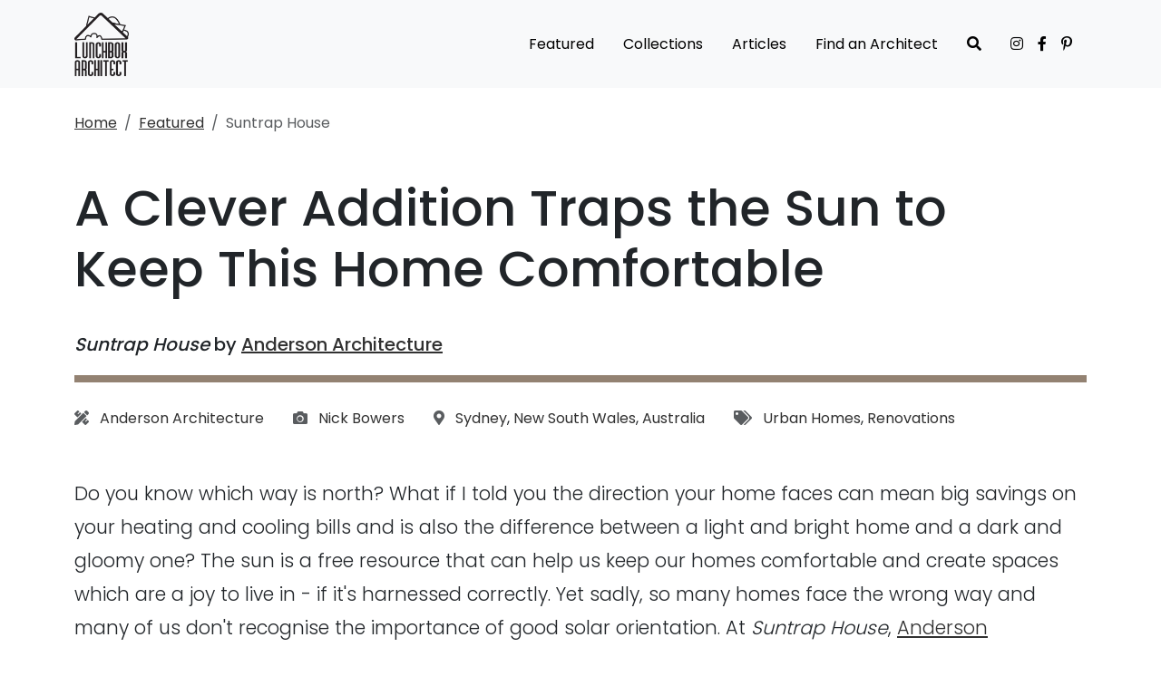

--- FILE ---
content_type: text/html; charset=UTF-8
request_url: https://www.lunchboxarchitect.com/featured/suntrap-house-sydney-anderson-architecture
body_size: 40670
content:
<!DOCTYPE html>
<html lang="en">
<head>
  <meta charset="utf-8">
  <meta http-equiv="X-UA-Compatible" content="IE=edge">
  <meta name="viewport" content="width=device-width, initial-scale=1">
      <title>A Clever Addition Traps the Sun to Keep This Home Comfortable</title>
    <link rel="apple-touch-icon" sizes="57x57" href="https://media.lunchboxarchitect.com/apple-touch-icon-57x57.png">
    <link rel="apple-touch-icon" sizes="60x60" href="https://media.lunchboxarchitect.com/apple-touch-icon-60x60.png">
    <link rel="apple-touch-icon" sizes="72x72" href="https://media.lunchboxarchitect.com/apple-touch-icon-72x72.png">
    <link rel="apple-touch-icon" sizes="76x76" href="https://media.lunchboxarchitect.com/apple-touch-icon-76x76.png">
    <link rel="apple-touch-icon" sizes="114x114" href="https://media.lunchboxarchitect.com/apple-touch-icon-114x114.png">
    <link rel="apple-touch-icon" sizes="120x120" href="https://media.lunchboxarchitect.com/apple-touch-icon-120x120.png">
    <link rel="apple-touch-icon" sizes="144x144" href="https://media.lunchboxarchitect.com/apple-touch-icon-144x144.png">
    <link rel="apple-touch-icon" sizes="152x152" href="https://media.lunchboxarchitect.com/apple-touch-icon-152x152.png">
    <link rel="apple-touch-icon" sizes="180x180" href="https://media.lunchboxarchitect.com/apple-touch-icon-180x180.png">
    <link rel="icon" type="image/png" href="https://media.lunchboxarchitect.com/favicon-32x32.png" sizes="32x32">
    <link rel="icon" type="image/png" href="https://media.lunchboxarchitect.com/favicon-194x194.png" sizes="194x194">
    <link rel="icon" type="image/png" href="https://media.lunchboxarchitect.com/favicon-96x96.png" sizes="96x96">
    <link rel="icon" type="image/png" href="https://media.lunchboxarchitect.com/android-chrome-192x192.png" sizes="192x192">
    <link rel="icon" type="image/png" href="https://media.lunchboxarchitect.com/favicon-16x16.png" sizes="16x16">
    <link rel="mask-icon" href="https://media.lunchboxarchitect.com/safari-pinned-tab.svg" color="#5bbad5">
    <link rel="shortcut icon" href="https://media.lunchboxarchitect.com/favicon.ico">
    <meta name="apple-mobile-web-app-title" content="Lunchbox Architect">
    <meta name="application-name" content="Lunchbox Architect">
    <meta name="msapplication-TileColor" content="#2d89ef">
    <meta name="msapplication-TileImage" content="/mstile-144x144.png') }}">
    <meta name="theme-color" content="#ffffff">
    <meta name="description" content="This family were miserable in their south-facing living areas, but thanks to a clever addition, their home is now light and bright.">
  
  <meta name="p:domain_verify" content="347e654d0ec367c9f64d856d4585c233"/>
  <meta property="og:site_name" content="Lunchbox Architect"/>
  <meta property="og:locale" content="en_au"/>
  <meta property="fb:app_id" content="243822645802542"/>
  <meta property="fb:pages" content="212109452324805"/>

  <meta property="og:type" content="article"/>
  <meta property="og:url" content="https://www.lunchboxarchitect.com/featured/suntrap-house-sydney-anderson-architecture"/>
  <meta property="og:title" content="A Clever Addition Traps the Sun to Keep This Home Comfortable"/>
  <meta property="og:description" content="This family were miserable in their south-facing living areas, but thanks to a clever addition, their home is now light and bright."/>
      <meta property="og:image" content="https://media.lunchboxarchitect.com/fit-in/1200x1200/featured/suntrap-house-sydney-anderson-architecture/suntrap-house-sydney-anderson-architecture-b8794837.jpg"/>
    <meta property="og:image" content="https://media.lunchboxarchitect.com/fit-in/1200x1200/featured/suntrap-house-sydney-anderson-architecture/suntrap-house-sydney-anderson-architecture-1c530cca.jpg"/>
    <meta property="og:image" content="https://media.lunchboxarchitect.com/fit-in/1200x1200/featured/suntrap-house-sydney-anderson-architecture/suntrap-house-sydney-anderson-architecture-a3a510dd.jpg"/>
    <meta property="og:image" content="https://media.lunchboxarchitect.com/fit-in/1200x1200/featured/suntrap-house-sydney-anderson-architecture/suntrap-house-sydney-anderson-architecture-6cd663f2.jpg"/>
    <meta property="og:image" content="https://media.lunchboxarchitect.com/fit-in/1200x1200/featured/suntrap-house-sydney-anderson-architecture/suntrap-house-sydney-anderson-architecture-0f4697ea.jpg"/>
    <meta property="og:image" content="https://media.lunchboxarchitect.com/fit-in/1200x1200/featured/suntrap-house-sydney-anderson-architecture/suntrap-house-sydney-anderson-architecture-1b1f4412.jpg"/>
    <meta property="og:image" content="https://media.lunchboxarchitect.com/fit-in/1200x1200/featured/suntrap-house-sydney-anderson-architecture/suntrap-house-sydney-anderson-architecture-49c67471.jpg"/>
    <meta property="og:image" content="https://media.lunchboxarchitect.com/fit-in/1200x1200/featured/suntrap-house-sydney-anderson-architecture/suntrap-house-sydney-anderson-architecture-3e99d7bc.jpg"/>
    <meta property="og:image" content="https://media.lunchboxarchitect.com/fit-in/1200x1200/featured/suntrap-house-sydney-anderson-architecture/suntrap-house-sydney-anderson-architecture-d93f36e7.jpg"/>
    <meta property="og:image" content="https://media.lunchboxarchitect.com/fit-in/1200x1200/featured/suntrap-house-sydney-anderson-architecture/suntrap-house-sydney-anderson-architecture-e01afc8f.jpg"/>
    <meta property="og:image" content="https://media.lunchboxarchitect.com/fit-in/1200x1200/featured/suntrap-house-sydney-anderson-architecture/suntrap-house-sydney-anderson-architecture-a25b434e.jpg"/>
    <meta property="og:image" content="https://media.lunchboxarchitect.com/fit-in/1200x1200/featured/suntrap-house-sydney-anderson-architecture/suntrap-house-sydney-anderson-architecture-94d9accd.jpg"/>
    <meta property="og:image" content="https://media.lunchboxarchitect.com/fit-in/1200x1200/featured/suntrap-house-sydney-anderson-architecture/suntrap-house-sydney-anderson-architecture-9fe6e81f.jpg"/>
    <meta property="og:image" content="https://media.lunchboxarchitect.com/fit-in/1200x1200/featured/suntrap-house-sydney-anderson-architecture/suntrap-house-sydney-anderson-architecture-fe4f56eb.jpg"/>
    <meta property="og:image" content="https://media.lunchboxarchitect.com/fit-in/1200x1200/featured/suntrap-house-sydney-anderson-architecture/suntrap-house-sydney-anderson-architecture-4b5c7dbc.jpg"/>
    <meta property="og:image" content="https://media.lunchboxarchitect.com/fit-in/1200x1200/featured/suntrap-house-sydney-anderson-architecture/suntrap-house-sydney-anderson-architecture-f79cba24.jpg"/>
      <link rel="stylesheet" href="/build/755.29d4ceaa.css"><link rel="stylesheet" href="/build/app.9da741d5.css">
          <script async src="https://www.googletagmanager.com/gtag/js?id=G-ZTFKR88958"></script>
    <script>
      window.dataLayer = window.dataLayer || [];
      function gtag(){dataLayer.push(arguments);}
      gtag('js', new Date());

      gtag('config', 'G-ZTFKR88958');
    </script>
    </head>
<body>
<div id="body">
        <nav class="autohide navbar fixed-top navbar-expand-lg navbar-light bg-light">
      <div class="container-lg">
                <a class="navbar-brand" href="/">
          <img src="https://media.lunchboxarchitect.com/lunchbox-architect-logo.png" width="60" height="70" id="logo" alt="Lunchbox Architect Logo" title="Lunchbox Architect" class="d-inline-block align-text-top" />
        </a>
                <button class="navbar-toggler" type="button" data-bs-toggle="collapse" data-bs-target="#navbar" aria-controls="navbar" aria-expanded="false" aria-label="Toggle navigation">
          <span class="navbar-toggler-icon"></span>
        </button>
        <div id="navbar" class="collapse navbar-collapse d-lg-flex justify-content-lg-end">
          <ul class="navbar-nav">
                        <li class="nav-item"><a href="/featured/" class="nav-link">Featured</a></li>
            <li class="nav-item"><a href="/collections/" class="nav-link">Collections</a></li>
            <li class="nav-item"><a href="/blog/" class="nav-link">Articles</a></li>
            <li class="nav-item"><a href="/architects/" class="nav-link">Find an Architect</a></li>
            <li class="nav-item"><a href="/search/" class="nav-link"><i class="fas fa-search"></i></a></li>
            <li class="nav-item nav-item-social-icon nav-item-social-icon--first"><a href="https://www.instagram.com/lunchboxarchitect/?hl=en" class="nav-link"><i class="fab fa-instagram"></i><span class="mx-3 d-lg-none">Instagram</span></a></li>
            <li class="nav-item nav-item-social-icon"><a href="https://www.facebook.com/lunchboxarchitect/" class="nav-link"><i class="fab fa-facebook-f"></i><span class="mx-3 d-lg-none">Facebook</span></a></li>
            <li class="nav-item nav-item-social-icon nav-item-social-icon--last"><a href="https://www.pinterest.com.au/lunchboxarch/" class="nav-link"><i class="fab fa-pinterest-p"></i><span class="mx-3 d-lg-none">Pinterest</span></a></li>


          </ul>
                    </div>
      </div>
    </nav>
  
  
<div class="container">

  
  <article itemscope itemtype="https://schema.org/Article">
        <meta itemprop="datePublished" content="2018-11-29" />
    <span itemprop="countryOfOrigin" itemscope itemtype="https://schema.org/Country">
      <meta itemprop="name" content="AU" />
    </span>
    
        <nav aria-label="breadcrumb" class="mt-4 mb-3"><ol class="breadcrumb"><li class="breadcrumb-item"><a href="/">Home</a></li><li class="breadcrumb-item"><a href="/featured/">Featured</a></li><li class="breadcrumb-item active" aria-current="page">Suntrap House</li></ol></nav>
      <h1 class="display-4 my-5 fw-bold" itemprop="headline">A Clever Addition Traps the Sun to Keep This Home Comfortable</h1>    
    <p class="lead fw-bold mb-3 mt-n3">
        <em>Suntrap House</em> by
        <a href="/architects/anderson-architecture/" class="fw-bold">Anderson Architecture</a>        </p>

        <div class="mb-2" style="height: 8px; background-color: #938272 "></div>

    <div class="detail-list mt-4 mb-5 lh-lg">
            <span class="label">
            <i class="fas fa-pencil-ruler text-muted" title="Architect"></i>
            <span class="visually-hidden">Architect:</span>
        </span><a href="/architects/anderson-architecture/">Anderson Architecture</a>        <span class="label">
            <i class="fas fa-camera text-muted" title="Photographs"></i>
            <span class="visually-hidden">Photographs:</span>
        </span><a href="/photographers/nick-bowers/">Nick Bowers</a><span class="label">
            <i class="fas fa-map-marker-alt text-muted" title="Location"></i>
            <span class="visually-hidden">Location:</span>
        </span>
        <a href="/locations/sydney/">Sydney</a>, <a href="/locations/new-south-wales/">New South Wales</a>, <a href="/locations/australia/">Australia</a>            <span class="label">
        <i class="fas fa-tags text-muted" title="Tags"></i>
        <span class="visually-hidden">Tags:</span>
    </span><a href="/collections/urban-homes/" class="tag label label-default">Urban Homes</a>, <a href="/collections/renovations/" class="tag label label-default">Renovations</a></div>

    <div itemprop="articleBody">
        <p>Do you know which way is north? What if I told you the direction your home faces can mean big savings on your heating and cooling bills and is also the difference between a light and bright home and a dark and gloomy one? The sun is a free resource that can help us keep our homes comfortable and create spaces which are a joy to live in - if it's harnessed correctly. Yet sadly, so many homes face the wrong way and many of us don't recognise the importance of good solar orientation. At <em>Suntrap House</em>, <a href="/architects/anderson-architecture/">Anderson Architecture</a> used the renovation as an opportunity to lead the owners out of the darkness and create an energy-efficient, comfortable home by trapping the sun...</p>
<figure class="figure my-3 mb-5 mx-xl-5 px-xl-5 d-block"><img class="figure-img d-block mx-auto img-fluid shadow-xl-lg" src="https://media.lunchboxarchitect.com/fit-in/540x540/featured/suntrap-house-sydney-anderson-architecture/suntrap-house-sydney-anderson-architecture-1b1f4412.jpg" srcset="https://media.lunchboxarchitect.com/fit-in/1320x1320/featured/suntrap-house-sydney-anderson-architecture/suntrap-house-sydney-anderson-architecture-1b1f4412.jpg 1320w, https://media.lunchboxarchitect.com/fit-in/1140x1140/featured/suntrap-house-sydney-anderson-architecture/suntrap-house-sydney-anderson-architecture-1b1f4412.jpg 1140w, https://media.lunchboxarchitect.com/fit-in/960x960/featured/suntrap-house-sydney-anderson-architecture/suntrap-house-sydney-anderson-architecture-1b1f4412.jpg 960w, https://media.lunchboxarchitect.com/fit-in/720x720/featured/suntrap-house-sydney-anderson-architecture/suntrap-house-sydney-anderson-architecture-1b1f4412.jpg 720w, https://media.lunchboxarchitect.com/fit-in/540x540/featured/suntrap-house-sydney-anderson-architecture/suntrap-house-sydney-anderson-architecture-1b1f4412.jpg 540w" sizes="(min-width: 1400px) 1320px, (min-width: 1200px) 1140px, (min-width: 992px) 960px, (min-width: 768px) 720px, 540px" alt="A Clever Addition Traps the Sun to Keep This Home Comfortable" title="A Clever Addition Traps the Sun to Keep This Home Comfortable" data-image="13385" data-tags="" /></figure>
<figure class="figure my-3 mb-5 mx-xl-5 px-xl-5 d-block"><img class="figure-img d-block mx-auto img-fluid shadow-xl-lg" src="https://media.lunchboxarchitect.com/fit-in/540x540/featured/suntrap-house-sydney-anderson-architecture/suntrap-house-sydney-anderson-architecture-fe4f56eb.jpg" srcset="https://media.lunchboxarchitect.com/fit-in/1320x1320/featured/suntrap-house-sydney-anderson-architecture/suntrap-house-sydney-anderson-architecture-fe4f56eb.jpg 1320w, https://media.lunchboxarchitect.com/fit-in/1140x1140/featured/suntrap-house-sydney-anderson-architecture/suntrap-house-sydney-anderson-architecture-fe4f56eb.jpg 1140w, https://media.lunchboxarchitect.com/fit-in/960x960/featured/suntrap-house-sydney-anderson-architecture/suntrap-house-sydney-anderson-architecture-fe4f56eb.jpg 960w, https://media.lunchboxarchitect.com/fit-in/720x720/featured/suntrap-house-sydney-anderson-architecture/suntrap-house-sydney-anderson-architecture-fe4f56eb.jpg 720w, https://media.lunchboxarchitect.com/fit-in/540x540/featured/suntrap-house-sydney-anderson-architecture/suntrap-house-sydney-anderson-architecture-fe4f56eb.jpg 540w" sizes="(min-width: 1400px) 1320px, (min-width: 1200px) 1140px, (min-width: 992px) 960px, (min-width: 768px) 720px, 540px" alt="A Clever Addition Traps the Sun to Keep This Home Comfortable" title="A Clever Addition Traps the Sun to Keep This Home Comfortable" data-image="13393" data-tags="" /></figure>
<p>This heritage home in <a href="/locaiton/lewisham/">Sydney's</a> Lewisham had south-facing living areas, which left the owners in dark, cold rooms for most of the time. With a much-needed addition on the cards for this growing family, it was seen as an opportunity to rediscover the sun and improve the home's thermal efficiency in the process. </p>
<figure class="figure my-3 mb-5 mx-xl-5 px-xl-5 d-block"><img class="figure-img d-block mx-auto img-fluid shadow-xl-lg" src="https://media.lunchboxarchitect.com/fit-in/540x540/featured/suntrap-house-sydney-anderson-architecture/suntrap-house-sydney-anderson-architecture-a25b434e.jpg" srcset="https://media.lunchboxarchitect.com/fit-in/1320x1320/featured/suntrap-house-sydney-anderson-architecture/suntrap-house-sydney-anderson-architecture-a25b434e.jpg 1320w, https://media.lunchboxarchitect.com/fit-in/1140x1140/featured/suntrap-house-sydney-anderson-architecture/suntrap-house-sydney-anderson-architecture-a25b434e.jpg 1140w, https://media.lunchboxarchitect.com/fit-in/960x960/featured/suntrap-house-sydney-anderson-architecture/suntrap-house-sydney-anderson-architecture-a25b434e.jpg 960w, https://media.lunchboxarchitect.com/fit-in/720x720/featured/suntrap-house-sydney-anderson-architecture/suntrap-house-sydney-anderson-architecture-a25b434e.jpg 720w, https://media.lunchboxarchitect.com/fit-in/540x540/featured/suntrap-house-sydney-anderson-architecture/suntrap-house-sydney-anderson-architecture-a25b434e.jpg 540w" sizes="(min-width: 1400px) 1320px, (min-width: 1200px) 1140px, (min-width: 992px) 960px, (min-width: 768px) 720px, 540px" alt="A Clever Addition Traps the Sun to Keep This Home Comfortable" title="A Clever Addition Traps the Sun to Keep This Home Comfortable" data-image="13390" data-tags="" /></figure>
<p>&quot;To bring in light and warmth, we proposed the demolition of an old addition and a careful redesign of the new&quot;, explain Anderson Architecture. &quot;We knew we wanted to maximise budget and impact for the client, so we reduced the number of additional bedrooms (waste not, want not). To balance this, we dedicated a modest first-floor addition to a more expansive parents’ bedroom with ensuite.&quot;</p>
<figure class="figure my-3 mb-5 mx-xl-5 px-xl-5 d-block"><img class="figure-img d-block mx-auto img-fluid shadow-xl-lg" src="https://media.lunchboxarchitect.com/fit-in/540x540/featured/suntrap-house-sydney-anderson-architecture/suntrap-house-sydney-anderson-architecture-0f4697ea.jpg" srcset="https://media.lunchboxarchitect.com/fit-in/1320x1320/featured/suntrap-house-sydney-anderson-architecture/suntrap-house-sydney-anderson-architecture-0f4697ea.jpg 1320w, https://media.lunchboxarchitect.com/fit-in/1140x1140/featured/suntrap-house-sydney-anderson-architecture/suntrap-house-sydney-anderson-architecture-0f4697ea.jpg 1140w, https://media.lunchboxarchitect.com/fit-in/960x960/featured/suntrap-house-sydney-anderson-architecture/suntrap-house-sydney-anderson-architecture-0f4697ea.jpg 960w, https://media.lunchboxarchitect.com/fit-in/720x720/featured/suntrap-house-sydney-anderson-architecture/suntrap-house-sydney-anderson-architecture-0f4697ea.jpg 720w, https://media.lunchboxarchitect.com/fit-in/540x540/featured/suntrap-house-sydney-anderson-architecture/suntrap-house-sydney-anderson-architecture-0f4697ea.jpg 540w" sizes="(min-width: 1400px) 1320px, (min-width: 1200px) 1140px, (min-width: 992px) 960px, (min-width: 768px) 720px, 540px" alt="A Clever Addition Traps the Sun to Keep This Home Comfortable" title="A Clever Addition Traps the Sun to Keep This Home Comfortable" data-image="13384" data-tags="" /></figure>
<figure class="figure my-3 mb-5 mx-xl-5 px-xl-5 d-block"><img class="figure-img d-block mx-auto img-fluid shadow-xl-lg" src="https://media.lunchboxarchitect.com/fit-in/540x540/featured/suntrap-house-sydney-anderson-architecture/suntrap-house-sydney-anderson-architecture-4b5c7dbc.jpg" srcset="https://media.lunchboxarchitect.com/fit-in/1320x1320/featured/suntrap-house-sydney-anderson-architecture/suntrap-house-sydney-anderson-architecture-4b5c7dbc.jpg 1320w, https://media.lunchboxarchitect.com/fit-in/1140x1140/featured/suntrap-house-sydney-anderson-architecture/suntrap-house-sydney-anderson-architecture-4b5c7dbc.jpg 1140w, https://media.lunchboxarchitect.com/fit-in/960x960/featured/suntrap-house-sydney-anderson-architecture/suntrap-house-sydney-anderson-architecture-4b5c7dbc.jpg 960w, https://media.lunchboxarchitect.com/fit-in/720x720/featured/suntrap-house-sydney-anderson-architecture/suntrap-house-sydney-anderson-architecture-4b5c7dbc.jpg 720w, https://media.lunchboxarchitect.com/fit-in/540x540/featured/suntrap-house-sydney-anderson-architecture/suntrap-house-sydney-anderson-architecture-4b5c7dbc.jpg 540w" sizes="(min-width: 1400px) 1320px, (min-width: 1200px) 1140px, (min-width: 992px) 960px, (min-width: 768px) 720px, 540px" alt="A Clever Addition Traps the Sun to Keep This Home Comfortable" title="A Clever Addition Traps the Sun to Keep This Home Comfortable" data-image="13394" data-tags="" /></figure>
<figure class="figure my-3 mb-5 mx-xl-5 px-xl-5 d-block"><img class="figure-img d-block mx-auto img-fluid shadow-xl-lg" src="https://media.lunchboxarchitect.com/fit-in/540x540/featured/suntrap-house-sydney-anderson-architecture/suntrap-house-sydney-anderson-architecture-9fe6e81f.jpg" srcset="https://media.lunchboxarchitect.com/fit-in/1320x1320/featured/suntrap-house-sydney-anderson-architecture/suntrap-house-sydney-anderson-architecture-9fe6e81f.jpg 1320w, https://media.lunchboxarchitect.com/fit-in/1140x1140/featured/suntrap-house-sydney-anderson-architecture/suntrap-house-sydney-anderson-architecture-9fe6e81f.jpg 1140w, https://media.lunchboxarchitect.com/fit-in/960x960/featured/suntrap-house-sydney-anderson-architecture/suntrap-house-sydney-anderson-architecture-9fe6e81f.jpg 960w, https://media.lunchboxarchitect.com/fit-in/720x720/featured/suntrap-house-sydney-anderson-architecture/suntrap-house-sydney-anderson-architecture-9fe6e81f.jpg 720w, https://media.lunchboxarchitect.com/fit-in/540x540/featured/suntrap-house-sydney-anderson-architecture/suntrap-house-sydney-anderson-architecture-9fe6e81f.jpg 540w" sizes="(min-width: 1400px) 1320px, (min-width: 1200px) 1140px, (min-width: 992px) 960px, (min-width: 768px) 720px, 540px" alt="A Clever Addition Traps the Sun to Keep This Home Comfortable" title="A Clever Addition Traps the Sun to Keep This Home Comfortable" data-image="13392" data-tags="" /></figure>
<p>But the secret to the project's success is the inclusion of an internal courtyard between the existing home and the addition. The simple idea of including a courtyard opens the centre of the home up to the sun, bringing light deep into the new living spaces. The newfound natural light is supplemented with strategically placed concrete walls and a hydronically heated concrete floor slab to absorb the sun and use its free energy to help heat the home. </p>
<figure class="figure my-3 mb-5 mx-xl-5 px-xl-5 d-block"><img class="figure-img d-block mx-auto img-fluid shadow-xl-lg" src="https://media.lunchboxarchitect.com/fit-in/540x540/featured/suntrap-house-sydney-anderson-architecture/suntrap-house-sydney-anderson-architecture-6cd663f2.jpg" srcset="https://media.lunchboxarchitect.com/fit-in/1320x1320/featured/suntrap-house-sydney-anderson-architecture/suntrap-house-sydney-anderson-architecture-6cd663f2.jpg 1320w, https://media.lunchboxarchitect.com/fit-in/1140x1140/featured/suntrap-house-sydney-anderson-architecture/suntrap-house-sydney-anderson-architecture-6cd663f2.jpg 1140w, https://media.lunchboxarchitect.com/fit-in/960x960/featured/suntrap-house-sydney-anderson-architecture/suntrap-house-sydney-anderson-architecture-6cd663f2.jpg 960w, https://media.lunchboxarchitect.com/fit-in/720x720/featured/suntrap-house-sydney-anderson-architecture/suntrap-house-sydney-anderson-architecture-6cd663f2.jpg 720w, https://media.lunchboxarchitect.com/fit-in/540x540/featured/suntrap-house-sydney-anderson-architecture/suntrap-house-sydney-anderson-architecture-6cd663f2.jpg 540w" sizes="(min-width: 1400px) 1320px, (min-width: 1200px) 1140px, (min-width: 992px) 960px, (min-width: 768px) 720px, 540px" alt="A Clever Addition Traps the Sun to Keep This Home Comfortable" title="A Clever Addition Traps the Sun to Keep This Home Comfortable" data-image="13383" data-tags="" /></figure>
<p>A well-insulated skin, with double-glazed windows and heavily insulated, prefabricated wall and roof panels traps this warmth inside. Awnings are also designed to protect the home from the heat of the summer sun. The new part of the home achieves a 6.4 star energy rating thanks to these eco-friendly strategies. </p>
<figure class="figure my-3 mb-5 mx-xl-5 px-xl-5 d-block"><img class="figure-img d-block mx-auto img-fluid shadow-xl-lg" src="https://media.lunchboxarchitect.com/fit-in/540x540/featured/suntrap-house-sydney-anderson-architecture/suntrap-house-sydney-anderson-architecture-49c67471.jpg" srcset="https://media.lunchboxarchitect.com/fit-in/1320x1320/featured/suntrap-house-sydney-anderson-architecture/suntrap-house-sydney-anderson-architecture-49c67471.jpg 1320w, https://media.lunchboxarchitect.com/fit-in/1140x1140/featured/suntrap-house-sydney-anderson-architecture/suntrap-house-sydney-anderson-architecture-49c67471.jpg 1140w, https://media.lunchboxarchitect.com/fit-in/960x960/featured/suntrap-house-sydney-anderson-architecture/suntrap-house-sydney-anderson-architecture-49c67471.jpg 960w, https://media.lunchboxarchitect.com/fit-in/720x720/featured/suntrap-house-sydney-anderson-architecture/suntrap-house-sydney-anderson-architecture-49c67471.jpg 720w, https://media.lunchboxarchitect.com/fit-in/540x540/featured/suntrap-house-sydney-anderson-architecture/suntrap-house-sydney-anderson-architecture-49c67471.jpg 540w" sizes="(min-width: 1400px) 1320px, (min-width: 1200px) 1140px, (min-width: 992px) 960px, (min-width: 768px) 720px, 540px" alt="A Clever Addition Traps the Sun to Keep This Home Comfortable" title="A Clever Addition Traps the Sun to Keep This Home Comfortable" data-image="13386" data-tags="" /></figure>
<figure class="figure my-3 mb-5 mx-xl-5 px-xl-5 d-block"><img class="figure-img d-block mx-auto img-fluid shadow-xl-lg" src="https://media.lunchboxarchitect.com/fit-in/540x540/featured/suntrap-house-sydney-anderson-architecture/suntrap-house-sydney-anderson-architecture-94d9accd.jpg" srcset="https://media.lunchboxarchitect.com/fit-in/1320x1320/featured/suntrap-house-sydney-anderson-architecture/suntrap-house-sydney-anderson-architecture-94d9accd.jpg 1320w, https://media.lunchboxarchitect.com/fit-in/1140x1140/featured/suntrap-house-sydney-anderson-architecture/suntrap-house-sydney-anderson-architecture-94d9accd.jpg 1140w, https://media.lunchboxarchitect.com/fit-in/960x960/featured/suntrap-house-sydney-anderson-architecture/suntrap-house-sydney-anderson-architecture-94d9accd.jpg 960w, https://media.lunchboxarchitect.com/fit-in/720x720/featured/suntrap-house-sydney-anderson-architecture/suntrap-house-sydney-anderson-architecture-94d9accd.jpg 720w, https://media.lunchboxarchitect.com/fit-in/540x540/featured/suntrap-house-sydney-anderson-architecture/suntrap-house-sydney-anderson-architecture-94d9accd.jpg 540w" sizes="(min-width: 1400px) 1320px, (min-width: 1200px) 1140px, (min-width: 992px) 960px, (min-width: 768px) 720px, 540px" alt="A Clever Addition Traps the Sun to Keep This Home Comfortable" title="A Clever Addition Traps the Sun to Keep This Home Comfortable" data-image="13391" data-tags="" /></figure>
<p>A sculptural, cantilevered stair doesn't just look great, it maximises the sunlight streaming into the home. </p>
<figure class="figure my-3 mb-5 mx-xl-5 px-xl-5 d-block"><img class="figure-img d-block mx-auto img-fluid shadow-xl-lg" src="https://media.lunchboxarchitect.com/fit-in/540x540/featured/suntrap-house-sydney-anderson-architecture/suntrap-house-sydney-anderson-architecture-a3a510dd.jpg" srcset="https://media.lunchboxarchitect.com/fit-in/1320x1320/featured/suntrap-house-sydney-anderson-architecture/suntrap-house-sydney-anderson-architecture-a3a510dd.jpg 1320w, https://media.lunchboxarchitect.com/fit-in/1140x1140/featured/suntrap-house-sydney-anderson-architecture/suntrap-house-sydney-anderson-architecture-a3a510dd.jpg 1140w, https://media.lunchboxarchitect.com/fit-in/960x960/featured/suntrap-house-sydney-anderson-architecture/suntrap-house-sydney-anderson-architecture-a3a510dd.jpg 960w, https://media.lunchboxarchitect.com/fit-in/720x720/featured/suntrap-house-sydney-anderson-architecture/suntrap-house-sydney-anderson-architecture-a3a510dd.jpg 720w, https://media.lunchboxarchitect.com/fit-in/540x540/featured/suntrap-house-sydney-anderson-architecture/suntrap-house-sydney-anderson-architecture-a3a510dd.jpg 540w" sizes="(min-width: 1400px) 1320px, (min-width: 1200px) 1140px, (min-width: 992px) 960px, (min-width: 768px) 720px, 540px" alt="A Clever Addition Traps the Sun to Keep This Home Comfortable" title="A Clever Addition Traps the Sun to Keep This Home Comfortable" data-image="13382" data-tags="" /></figure>
<figure class="figure my-3 mb-5 mx-xl-5 px-xl-5 d-block"><img class="figure-img d-block mx-auto img-fluid shadow-xl-lg" src="https://media.lunchboxarchitect.com/fit-in/540x540/featured/suntrap-house-sydney-anderson-architecture/suntrap-house-sydney-anderson-architecture-3e99d7bc.jpg" srcset="https://media.lunchboxarchitect.com/fit-in/1320x1320/featured/suntrap-house-sydney-anderson-architecture/suntrap-house-sydney-anderson-architecture-3e99d7bc.jpg 1320w, https://media.lunchboxarchitect.com/fit-in/1140x1140/featured/suntrap-house-sydney-anderson-architecture/suntrap-house-sydney-anderson-architecture-3e99d7bc.jpg 1140w, https://media.lunchboxarchitect.com/fit-in/960x960/featured/suntrap-house-sydney-anderson-architecture/suntrap-house-sydney-anderson-architecture-3e99d7bc.jpg 960w, https://media.lunchboxarchitect.com/fit-in/720x720/featured/suntrap-house-sydney-anderson-architecture/suntrap-house-sydney-anderson-architecture-3e99d7bc.jpg 720w, https://media.lunchboxarchitect.com/fit-in/540x540/featured/suntrap-house-sydney-anderson-architecture/suntrap-house-sydney-anderson-architecture-3e99d7bc.jpg 540w" sizes="(min-width: 1400px) 1320px, (min-width: 1200px) 1140px, (min-width: 992px) 960px, (min-width: 768px) 720px, 540px" alt="A Clever Addition Traps the Sun to Keep This Home Comfortable" title="A Clever Addition Traps the Sun to Keep This Home Comfortable" data-image="13387" data-tags="" /></figure>
<p>Spotted gun flooring reclaimed from the old addition is repurposed as cabinet fronts and a timber-lined ceiling over the kitchen. Bricks were also salvaged from the old addition and reused as a wall in the backyard. The new wall also screens a 1400 litre rainwater tank which happy waters the new garden. &quot;A horticulturalist captured the clients' love of Australian native plants here in a design that promotes birdlife and other local fauna. The theme continues into the internal courtyard where the blackened trunks of the iconic Xanthorrhoeagrass trees echo our choice of blackened timber cladding.&quot;</p>
<figure class="figure my-3 mb-5 mx-xl-5 px-xl-5 d-block"><img class="figure-img d-block mx-auto img-fluid shadow-xl-lg" src="https://media.lunchboxarchitect.com/fit-in/540x540/featured/suntrap-house-sydney-anderson-architecture/suntrap-house-sydney-anderson-architecture-d93f36e7.jpg" srcset="https://media.lunchboxarchitect.com/fit-in/1320x1320/featured/suntrap-house-sydney-anderson-architecture/suntrap-house-sydney-anderson-architecture-d93f36e7.jpg 1320w, https://media.lunchboxarchitect.com/fit-in/1140x1140/featured/suntrap-house-sydney-anderson-architecture/suntrap-house-sydney-anderson-architecture-d93f36e7.jpg 1140w, https://media.lunchboxarchitect.com/fit-in/960x960/featured/suntrap-house-sydney-anderson-architecture/suntrap-house-sydney-anderson-architecture-d93f36e7.jpg 960w, https://media.lunchboxarchitect.com/fit-in/720x720/featured/suntrap-house-sydney-anderson-architecture/suntrap-house-sydney-anderson-architecture-d93f36e7.jpg 720w, https://media.lunchboxarchitect.com/fit-in/540x540/featured/suntrap-house-sydney-anderson-architecture/suntrap-house-sydney-anderson-architecture-d93f36e7.jpg 540w" sizes="(min-width: 1400px) 1320px, (min-width: 1200px) 1140px, (min-width: 992px) 960px, (min-width: 768px) 720px, 540px" alt="A Clever Addition Traps the Sun to Keep This Home Comfortable" title="A Clever Addition Traps the Sun to Keep This Home Comfortable" data-image="13388" data-tags="" /></figure>
<figure class="figure my-3 mb-5 mx-xl-5 px-xl-5 d-block"><img class="figure-img d-block mx-auto img-fluid shadow-xl-lg" src="https://media.lunchboxarchitect.com/fit-in/540x540/featured/suntrap-house-sydney-anderson-architecture/suntrap-house-sydney-anderson-architecture-e01afc8f.jpg" srcset="https://media.lunchboxarchitect.com/fit-in/1320x1320/featured/suntrap-house-sydney-anderson-architecture/suntrap-house-sydney-anderson-architecture-e01afc8f.jpg 1320w, https://media.lunchboxarchitect.com/fit-in/1140x1140/featured/suntrap-house-sydney-anderson-architecture/suntrap-house-sydney-anderson-architecture-e01afc8f.jpg 1140w, https://media.lunchboxarchitect.com/fit-in/960x960/featured/suntrap-house-sydney-anderson-architecture/suntrap-house-sydney-anderson-architecture-e01afc8f.jpg 960w, https://media.lunchboxarchitect.com/fit-in/720x720/featured/suntrap-house-sydney-anderson-architecture/suntrap-house-sydney-anderson-architecture-e01afc8f.jpg 720w, https://media.lunchboxarchitect.com/fit-in/540x540/featured/suntrap-house-sydney-anderson-architecture/suntrap-house-sydney-anderson-architecture-e01afc8f.jpg 540w" sizes="(min-width: 1400px) 1320px, (min-width: 1200px) 1140px, (min-width: 992px) 960px, (min-width: 768px) 720px, 540px" alt="A Clever Addition Traps the Sun to Keep This Home Comfortable" title="A Clever Addition Traps the Sun to Keep This Home Comfortable" data-image="13389" data-tags="" /></figure>
<p>With a considered, sun-loving addition, Anderson Architecture has transformed this home from dark and cold to sun-filled and warm in every way. By paying attention to the sun and designing to get the best orientation, you can harvest this free gift to save on energy and create a more joyous, light-filled home. </p>
<figure class="figure my-3 mb-5 mx-xl-5 px-xl-5 d-block"><img class="figure-img d-block mx-auto img-fluid shadow-xl-lg" src="https://media.lunchboxarchitect.com/fit-in/540x540/featured/suntrap-house-sydney-anderson-architecture/suntrap-house-sydney-anderson-architecture-1c530cca.jpg" srcset="https://media.lunchboxarchitect.com/fit-in/1320x1320/featured/suntrap-house-sydney-anderson-architecture/suntrap-house-sydney-anderson-architecture-1c530cca.jpg 1320w, https://media.lunchboxarchitect.com/fit-in/1140x1140/featured/suntrap-house-sydney-anderson-architecture/suntrap-house-sydney-anderson-architecture-1c530cca.jpg 1140w, https://media.lunchboxarchitect.com/fit-in/960x960/featured/suntrap-house-sydney-anderson-architecture/suntrap-house-sydney-anderson-architecture-1c530cca.jpg 960w, https://media.lunchboxarchitect.com/fit-in/720x720/featured/suntrap-house-sydney-anderson-architecture/suntrap-house-sydney-anderson-architecture-1c530cca.jpg 720w, https://media.lunchboxarchitect.com/fit-in/540x540/featured/suntrap-house-sydney-anderson-architecture/suntrap-house-sydney-anderson-architecture-1c530cca.jpg 540w" sizes="(min-width: 1400px) 1320px, (min-width: 1200px) 1140px, (min-width: 992px) 960px, (min-width: 768px) 720px, 540px" alt="A Clever Addition Traps the Sun to Keep This Home Comfortable" title="A Clever Addition Traps the Sun to Keep This Home Comfortable" data-image="13381" data-tags="" /></figure>
<figure class="figure my-3 mb-5 mx-xl-5 px-xl-5 d-block"><img class="figure-img d-block mx-auto img-fluid shadow-xl-lg" src="https://media.lunchboxarchitect.com/fit-in/540x540/featured/suntrap-house-sydney-anderson-architecture/suntrap-house-sydney-anderson-architecture-b8794837.jpg" srcset="https://media.lunchboxarchitect.com/fit-in/1320x1320/featured/suntrap-house-sydney-anderson-architecture/suntrap-house-sydney-anderson-architecture-b8794837.jpg 1320w, https://media.lunchboxarchitect.com/fit-in/1140x1140/featured/suntrap-house-sydney-anderson-architecture/suntrap-house-sydney-anderson-architecture-b8794837.jpg 1140w, https://media.lunchboxarchitect.com/fit-in/960x960/featured/suntrap-house-sydney-anderson-architecture/suntrap-house-sydney-anderson-architecture-b8794837.jpg 960w, https://media.lunchboxarchitect.com/fit-in/720x720/featured/suntrap-house-sydney-anderson-architecture/suntrap-house-sydney-anderson-architecture-b8794837.jpg 720w, https://media.lunchboxarchitect.com/fit-in/540x540/featured/suntrap-house-sydney-anderson-architecture/suntrap-house-sydney-anderson-architecture-b8794837.jpg 540w" sizes="(min-width: 1400px) 1320px, (min-width: 1200px) 1140px, (min-width: 992px) 960px, (min-width: 768px) 720px, 540px" alt="A Clever Addition Traps the Sun to Keep This Home Comfortable" title="A Clever Addition Traps the Sun to Keep This Home Comfortable" data-image="13380" data-tags="" /></figure>
<h3>Tell us what you love about <em>Suntrap House</em>...</h3>
    </div>

    
    <div class="rounded bg-secondary p-5 my-5 text-light position-relative jumbotron-image" style="background-image: url(https://media.lunchboxarchitect.com/fit-in/1320x1320/featured/suntrap-house-sydney-anderson-architecture/suntrap-house-sydney-anderson-architecture-f79cba24.jpg); background-color: #938272;">
    <div class="position-relative" style="z-index: 100;">
        <form class="row mb-5" action="https://lunchboxarchitect.us3.list-manage.com/subscribe/post?u=fc282a329c1cbecfa5326a1ee&amp;id=5c43683f48" method="post" target="_blank" novalidate>
            <h3 class="my-5">
                                    Get more projects like Suntrap House, delivered.
                            </h3>
                        <div class="col-7">
                <label for="emailSignup" class="visually-hidden">Email address</label>
                <input class="form-control" type="email" name="EMAIL" placeholder="Email Address" id="emailSignup" />
            </div>
            <button type="submit" class="btn btn-light col-auto">Sign Up</button>
            <div style="position: absolute; left: -5000px;"><input type="text" name="b_fc282a329c1cbecfa5326a1ee_5c43683f48" tabindex="-1" value="" /></div>
        </form>
    </div>
    <div class="position-absolute rounded bg-dark opacity-50" style="top: 0; bottom: 0; left: 0; right: 0; z-index: 1;"></div>
</div>

        <hr class="my-5" style="border-color: #938272;" />
    <div class="row">
        <div class="col d-flex align-items-center">
                            <a href="/featured/kew-villa-mcmanus-lew-architects" class="text-decoration-none p-2"><i class="fas fa-2x fa-chevron-left"></i></a>
                <a href="/featured/kew-villa-mcmanus-lew-architects" class="text-decoration-none p-2 pe-5 fs-4" title="Kew Villa">A 1960s Unit Is Transformed Into a Modern Family Home</a>
                    </div>
        <div class="col d-flex align-items-center justify-content-end">
                            <a href="/featured/split-end-house-northcote-m-rtires-doyle-architects" class="text-decoration-none p-2 ps-5 fs-4 text-end" title="Split End House">Split End House&#039;s Cranking and Splitting Roof Lets Light In</a>
                <a href="/featured/split-end-house-northcote-m-rtires-doyle-architects" class="text-decoration-none p-2"><i class="fas fa-2x fa-chevron-right"></i></a>
                    </div>
    </div>
    <hr class="my-5 invisible" />

  </article>

</div>
  </div>
<footer>
  <div class="container">
        <div class="row">
      <div class="col-sm-3">
        <p>&copy; 2026 <a href="https://www.lunchboxarchimedia.com/" title="Content Marketing for Architects">Lunchbox Archimedia Pty. Ltd.</a></p>
      </div>
      <div class="col-sm-9">
        <ul class="nav justify-content-end">
          <li class="nav-item"><a class="nav-link" href="/blog/">Articles</a></li>
          <li class="nav-item"><a class="nav-link" href="/collections/">Collections</a></li>
          <li class="nav-item"><a class="nav-link" href="/architects/">Find an Architect</a></li>
          <li class="nav-item"><a class="nav-link" href="/featured/archive/">Project Archive</a></li>
        </ul>
        <br />
        <ul class="nav justify-content-end small mt-3">
          <li class="nav-item"><a class="nav-link" href="/about/">About</a></li>
          <li class="nav-item"><a class="nav-link" href="/submit-your-project">Submit a Project</a></li>
          <li class="nav-item"><a class="nav-link" href="/contact/">Contact</a></li>
          <li class="nav-item"><a class="nav-link" href="/advertise/">Advertise</a></li>
          <li class="nav-item"><a class="nav-link" href="/privacy-policy/">Privacy Policy</a></li>
          <li class="nav-item"><a class="nav-link" href="/terms-of-service/">Terms of Service</a></li>
        </ul>
      </div>
    </div>
  </div>
</footer>
  <script src="/build/runtime.d8ea8b96.js"></script><script src="/build/692.ff86ccb6.js"></script><script src="/build/755.8d4ca902.js"></script><script src="/build/app.942da0df.js"></script>
<script async defer data-pin-hover="true" data-pin-tall="true" data-pin-round="true" src="https://assets.pinterest.com/js/pinit.js"></script>

  

      <script id="mcjs">!function(c,h,i,m,p){m=c.createElement(h),p=c.getElementsByTagName(h)[0],m.async=1,m.src=i,p.parentNode.insertBefore(m,p)}(document,"script","https://chimpstatic.com/mcjs-connected/js/users/fc282a329c1cbecfa5326a1ee/1d2eb8fd25d213aae988a52da.js");</script>
  </body>
</html>
